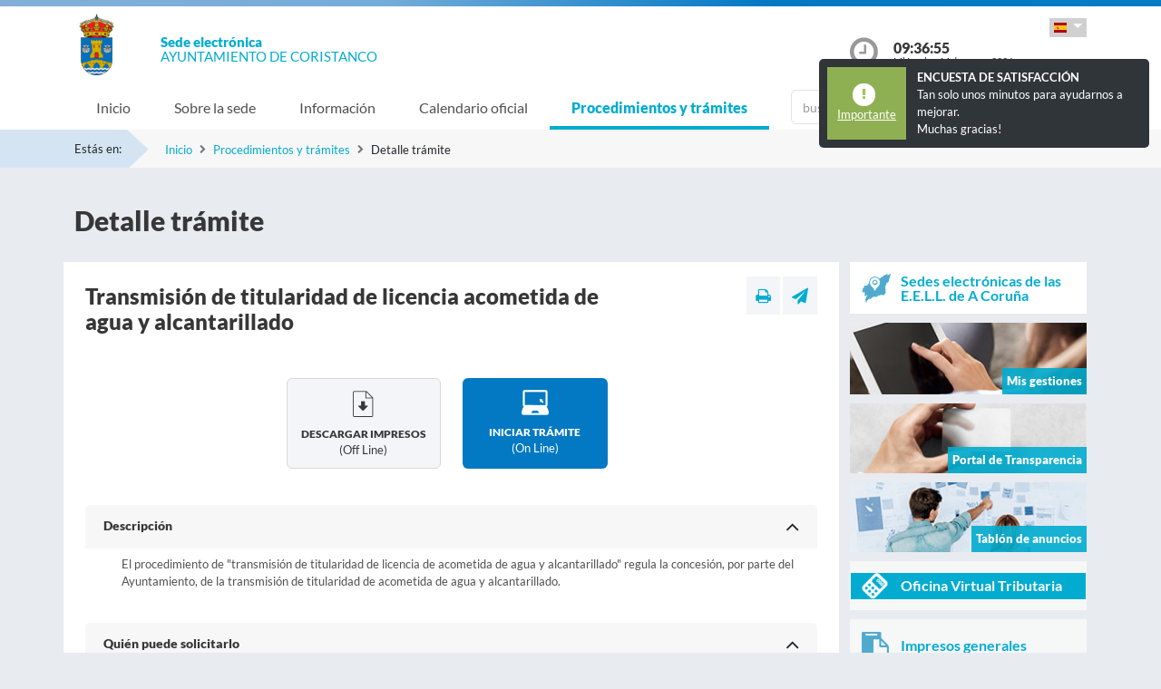

--- FILE ---
content_type: text/html;charset=UTF-8
request_url: https://sede.coristanco.gal/sxc/es/procedimientosytramites/tramites/Transmisiontitularidaddelicenciaacometidadeaguayalcantarillado_N
body_size: 33086
content:

























			
				
			

			
				
					
					
						














	
	


<!DOCTYPE html PUBLIC "-//W3C//DTD XHTML 1.0 Transitional//EN" "http://www.w3.org/TR/xhtml1/DTD/xhtml1-transitional.dtd">
<html xmlns="http://www.w3.org/1999/xhtml" xml:lang="es">
<head>
	<meta charset="utf-8">
	<meta http-equiv="X-UA-Compatible" content="IE=11">
	<meta name="viewport" content="width=device-width, initial-scale=1, shrink-to-fit=no">
	<meta http-equiv="CACHE-CONTROL" content="no-cache"/>
	<meta http-equiv="PRAGMA" content="no-cache"/>
	<meta http-equiv="Expires" content="0"/>
	<meta http-equiv="Content-Type" content="text/html; charset=UTF-8" />
	<meta name="description" content="" />
	<meta name="keywords" content="" />
	

	
	
	
	
		
	
	
	<title> Sede electrónica  Coristanco - Transmisión de titularidad de licencia acometida de agua y alcantarillado</title>
	
	<link href="/sxc/export/system/modules/tgs.dipacoruna.subsede/resources/css/fontsGoogleapisFamilyLato.css" rel="stylesheet">
	<link href="/sxc/export/system/modules/tgs.dipacoruna.subsede/resources/css/glyphicons.css" rel="stylesheet" type="text/css">
	<link href="/sxc/export/system/modules/tgs.dipacoruna.subsede/resources/css/font-awesome.min.css" rel="stylesheet">

	<!-- Latest compiled and minified CSS -->
	<link href="/sxc/export/system/modules/tgs.dipacoruna.subsede/resources/css/bootstrap.min.css_1924498.css" rel="stylesheet">
	<link rel="shortcut icon" href="/sxc/favicon.ico" type="image/x-icon"/>
	
	<!-- Custom styles for this template -->
	<link href="/sxc/export/system/modules/tgs.dipacoruna.subsede/resources/css/subsede.css_1924561.css" rel="stylesheet" type="text/css" />
	
	<!-- librerías opcionales que activan el soporte de HTML5 para IE8 -->
	<!--[if lt IE 9]>
    <![endif]-->
	
	
		
		<link href="/sxc/export/system/modules/tgs.dipacoruna.subsede/resources/css/sede-background.css_221310523.css" rel="stylesheet" type="text/css" />
		
		
	
	<script type="text/javascript" charset="utf-8" src="/sxc/system/modules/tgs.dipacoruna.subsede/resources/js/resources.js?locale=es"></script>	

		
			<script type="text/javascript" src="/sxc/export/system/modules/tgs.dipacoruna.subsede/resources/js/jquery.min.js_1914089625.js"></script>
		
			<script type="text/javascript" src="/sxc/export/system/modules/tgs.dipacoruna.subsede/resources/js/js.js_1914089625.js"></script>
	
	<link rel="stylesheet" type="text/css" href="/sxc/export/system/modules/tgs.dipacoruna.subsede/resources/css/avisos.ww.min.css" />
	<link rel="stylesheet" type="text/css" href="/sxc/export/system/modules/tgs.dipacoruna.subsede/resources/css/cookieconsent.min.css" />

	<!-- Matomo Code -->
    <script type="text/javascript" src="/sxc/export/system/modules/tgs.dipacoruna.subsede/resources/js/matomo_inline.js_1914089625.js"></script>
	<!-- End Matomo Code -->
	

	<!--[if gte IE 6]>
		<link href="/sxc/export/system/modules/tgs.dipacoruna.subsede/resources/css/ie.css" rel="stylesheet" type="text/css" />
	<![endif]-->
	
</head>

						











<!-- WARNINGS -->
        
	
	
		<!-- warning -->
		<div role="dialog" aria-live="polite" 
			class="ww-window ww-floating ww-theme-classic ww-top ww-right" id="warningFlotante">
			<div class="row warningRow" >
				
					
						
										
							
								<div class="col-md-3 c-alert--information marginAuto">
									<i class="fa fa-exclamation" aria-hidden="true"></i>
									<div class="divLinkWarning"><a target="_top" href="/sxc/es/sobrelasede/interrupciones_servicio/" class="linkWarning">Importante</a></div>
								</div>
							
							
							
						
					
					
				
				
				<div class="col-md-9 marginAuto" >
					<b>ENCUESTA DE SATISFACCIÓN</b><br>
Tan solo unos minutos para ayudarnos a mejorar.<br> 
Muchas gracias!
				</div>
			</div>
		</div>
	    <!-- fin warning -->
   	

						<div class="wrap_gral">
							<!-- wrap -->
							<div class="wrap">
								














<body>
<div class="container-fluid">
	<div class="row ">
		<div class="col-md-12 barrasup"></div>
	</div>
</div>
<div class="container-fluid bgheader">
	<div class="container">
		<div class="row header">
			<div class="col-2 col-md-1 ">
				<div class="logo ">
					
  						<img id="logoCabecera" src="/sxc/export/sites/coristanco/recursos/images/Coristanco.png" alt="Coristanco" class="float-left d-block"/>
  					
				</div>
			</div>
			<div class="col-4 col-md-8">
				<h1>
					<span class="sedeInterior d-block"><span>Sede electr&oacute;nica</span></span>
					<span class="diputacionInterior d-block">Ayuntamiento de Coristanco</span>
				</h1>
			</div>
			<div class="col-6 col-md-3">
				<div class="containerIdioma ">
					<div class="dropdown">
						<a class="btn dropdown-toggle idioma" href="#" role="button" id="dropdownMenuIdioma" data-bs-toggle="dropdown" aria-haspopup="true" aria-expanded="false">
							<img src="/sxc/export/system/modules/tgs.dipacoruna.subsede/resources/img/Castellano.png">
						</a>
						<ul class="dropdown-menu" aria-labelledby="dropdownMenuIdioma">
							
										<li><a class="dropdown-item" href="/sxc/gl/procedimientosytramites/tramites/Transmisiontitularidaddelicenciaacometidadeaguayalcantarillado_N" title="Galego" lang="gl">
											<img src="/sxc/export/system/modules/tgs.dipacoruna.subsede/resources/img/Galego.png">Galego
										</a></li>
							
										<li><a class="dropdown-item" title="Castellano" lang="es">
											<img src="/sxc/export/system/modules/tgs.dipacoruna.subsede/resources/img/Castellano.png">Castellano
										</a></li>
							 
						</ul>
					</div>
				</div>
				<div class="hora row ">
					<div class="col-2 col-md-2">
						<img src="/sxc/export/system/modules/tgs.dipacoruna.subsede/resources/img/clockInterior.png" class="mx-auto d-block">
					</div>
					<div class="col-9 col-md-10">
						<span class="hour interior d-block" id="hora">09:36:52</span>
						<span class="date interior d-block" id="fecha">Miércoles 14 de enero 2026</span>
					</div>
				</div>
			</div>
		</div>
	</div>   
   









	<!-- menu -->
	
	<nav class="navbar navbar-expand-md navbar-interior bg-light">
		<div class="container">
			<a class="navbar-brand" href="#"></a>
			<button class="navbar-toggler" type="button" data-bs-toggle="collapse" data-bs-target="#navbarTogglerSede" aria-controls="navbarTogglerSede" aria-expanded="false" aria-label="Toggle navigation">
    			<span class="navbar-toggler-icon"></span>
  			</button>
			
			<div class="collapse navbar-collapse" id="navbarTogglerSede">
				<ul class="navbar-nav mr-auto ">
					
         	 			<li class='nav-item'>
							<a target="_top" href="/sxc/es/index.html" title="Inicio" class="nav-link ">Inicio</a>
						</li>
					
         	 			<li class='nav-item'>
							<a target="_top" href="/sxc/es/sobrelasede/" title="Sobre la sede" class="nav-link ">Sobre la sede</a>
						</li>
					
         	 			<li class='nav-item'>
							<a target="_top" href="/sxc/es/informacion/" title="Información" class="nav-link ">Información</a>
						</li>
					
         	 			<li class='nav-item'>
							<a target="_top" href="/sxc/es/calendario_oficial/" title="Calendario oficial" class="nav-link ">Calendario oficial</a>
						</li>
					
         	 			<li class='nav-item'>
							<a target="_top" href="/sxc/es/procedimientosytramites/" title="Procedimientos y trámites" class="nav-link active">Procedimientos y trámites</a>
						</li>
					
         	 			<li class="nav-item">
							











<form method="post" class="buscForm" id="formBuscadorTramitesSup" action="/sxc/es/procedimientosytramites/">
	<div class="row">
		<div class="col-8 col-md-12">
			<div class="inner-addon right-addon ">
				<i class="glyphicon glyphicon-search"></i>
				<input class="form-control" type="text" id="busq" name="query" placeholder="buscar trámite"/>
                <input type="hidden" name="search" value="search"/>
			</div>
		</div>
	</div>
</form>
						</li>
					
				</ul>
			</div>
		</div>
	</nav>
							</div>
						</div>
					
				
			

			 


				




<!-- migas -->





<div class="container-fluid bgbreadcum">
	<div class="container">
		<div class="estasen">Estás en:</div>
		<nav aria-label="breadcrumb">
			<ol class="breadcrumb">
					
							<li class="breadcrumb-item active" aria-current="page"><a href="/sxc/es/" title="Inicio">Inicio</a></li>
					
							<li class="breadcrumb-item active" aria-current="page"><a href="/sxc/es/procedimientosytramites/" title="Procedimientos y trámites">Procedimientos y trámites</a></li>
				
							<li class="breadcrumb-item">Detalle trámite</li>           		 		
           						
			</ol>
		</nav>
	</div>
</div>
<!-- fin migas -->

<section class="top40">
	<div class="container">
		<div class="row">
			<div class="col-md-12">			
				<h1>Detalle trámite</h1>
			</div>
		</div>
	</div>
</section>

<section class="top20 bottom40">
	<div class="container">
		<div class="row">
			<div class="col-md-9 fondoContendor">
				<div class="row">
					<div class="col contenido">
						
        
        					








<div class="row">
	<div class="col-7 col-md-9">
		
			<h2>Transmisión de titularidad de licencia acometida de agua y alcantarillado</h2>		
		
	</div>
	<div class="col-5 col-md-3">
		<div class="utilidades">
			<a class="util prim" href="#" title="Imprimir"><i class="fa fa-print"></i></a>
			<a class="util" href="mailto:?Subject=Transmisión de titularidad de licencia acometida de agua y alcantarillado&amp;body=Te invito a que visites la siguiente direcci&oacute;n: https://sede.coristanco.gal/sxc/es/procedimientosytramites/tramites/Transmisiontitularidaddelicenciaacometidadeaguayalcantarillado_N" title="Enviar a un amigo"><i class="fa fa-paper-plane"></i></a>
		</div>
	</div>
</div>
							
							
							
							
							
							
							
							
								
							
							
							
							
							
							
							
							
								
								
							
							
								
								
								
							


							 <div class="row top40">							
																	
										
											<div class="col">
												<a target="_blank" title="Abre pdf en ventana nueva" href="" class="offline" id="downloadOfflineLink" 
													data-idExp="U011" 
													data-post="/sxc/system/modules/tgs.dipacoruna.subsede/elements/downloadOffline.jsp"
													data-nombre='Transmisión de titularidad de licencia acometida de agua y alcantarillado'
													data-idioma='es'
													>
													<div class="fondocajaDoc rounded bottom20 fright">
														<img class="mx-auto d-block" src="/sxc/export/system/modules/tgs.dipacoruna.subsede/resources/img/descargar.png">
														<p class="txtProc">Descargar impresos</p>
														<p class="txtMode">(off line)</p>
													</div>
												</a>
											</div>
																				
							
										<div class="col">
											<a title="Iniciar trámite online" href="https://sede.coristanco.gal/tramitador/entrada?idLogica=accesoDirecto&entrada=ciudadano&idEntidad=coristanco&idExpediente=U011&fkIdioma=ES" class="online">
												<div class="fondocajaOnline rounded bottom20 fleft">
													<img class="mx-auto d-block" src="/sxc/export/system/modules/tgs.dipacoruna.subsede/resources/img/online.png">
													<p class="txtProc">Iniciar trámite </p>
													<p class="txtMode">(on line)</p>
												</div>
											</a>
										</div>	
							
										
							</div>
							<div id="accordion" class="accordion accordion-flush top40">

								
								
								
									






	


	
	<div class="card">

		
			<div class="card-header null" role="button" id="datadesc1" data-bs-toggle="collapse" data-parent="#accordion" href="#desc1" aria-expanded="true" aria-controls="desc1">
				<a class="card-title-tramite">Descripción</a>
			</div>
		
		
		<div id="desc1" class="card-body collapse show" aria-labelledby="data1">
		
			
				<p>El procedimiento de &quot;transmisión de titularidad de licencia de acometida de agua y alcantarillado&quot; regula la concesión, por parte del Ayuntamiento, de la transmisión de titularidad de acometida de agua y alcantarillado.</p>
			
			
			
			
					
		</div>
	</div>

								
									






	


	
	<div class="card">

		
			<div class="card-header null" role="button" id="dataquien1" data-bs-toggle="collapse" data-parent="#accordion" href="#quien1" aria-expanded="true" aria-controls="quien1">
				<a class="card-title-tramite">Quién puede solicitarlo</a>
			</div>
		
		
		<div id="quien1" class="card-body collapse collapsed" aria-labelledby="data1">
		
			
				<p>Cualquier persona física o jurídica que desee solicitar la transmisión de titularidad de licencia acometida de agua y saneamiento.</p>
			
			
			
			
					
		</div>
	</div>

						    	
									






	


	
	<div class="card">

		
			<div class="card-header null" role="button" id="datacomo1" data-bs-toggle="collapse" data-parent="#accordion" href="#como1" aria-expanded="true" aria-controls="como1">
				<a class="card-title-tramite">Cómo y dónde realizar el trámite</a>
			</div>
		
		
		<div id="como1" class="card-body collapse show" aria-labelledby="data1">
		
			
				<p>Preferentemente de forma telemática a través del botón "Iniciar trámite". Si la persona interesada no utiliza la vía telemática podrá descargarse el/los impreso/s desde esta página o acudir al registro del Ayuntamiento, donde le facilitarán dicho/s impreso/s normalizado/s a presentar.</p>
			
			
			
			
					
		</div>
	</div>

						    									
								
								
								
			
								

									






	


	<div class="card">
		
			
			
					<div class="card-header null" role="button" id="datadoc1" data-bs-toggle="collapse" data-parent="#accordion" href="#doc1" aria-expanded="true" aria-controls="doc1">
						<a class="card-title-tramite">Documentación</a>
					</div>				
			
		
		
		<div id="doc1" class='card-body collapse show Documentacion' aria-labelledby="data1">
								
		
			
				<ul>
<li>Solicitud de transmisión de titularidad de licencia acometida de agua y alcantarillado.</li>
<li>Plano de situación.</li>
<li>Plano de planta de las instalaciones interiores de agua y alcantarillado previstas visado por colegio de Arquitectos.</li>
<li>Memoria fontanería del proyecto y/o proyecto contraincendios.</li>
<li>Escritura de propiedad o documento que acredite la disponibilidad del inmueble para el que solicita la acometida.</li>
<li>DNI o CIF del titular.</li>
<li>Contrato entre quien promueve y quien construye en caso de obras.</li>
</ul>
			
			
			
				
			
					
					
					
						<ul>						
							
															
								
									
										<li>Justificante de pago de tasas según la/s ordenanza/s vigente/s.</li>
									
								
							
						</ul>
								
		</div>
	</div>

					    		
								
									








	


	
	<div class="card">

		
			<div class="card-header collapsed" role="button" id="datanormativa1" data-bs-toggle="collapse" data-parent="#accordion" href="#normativa1" aria-expanded="true" aria-controls="normativa1">
				<a class="card-title-tramite">Normativa</a>
			</div>
		
		<div id="normativa1" class="card-body collapse null" aria-labelledby="data1">
		
			
				<ul>
<li><a title="Ordenanza municipal" href="https://sede.dacoruna.gal/subtel/ordenanzas/ordenanza/5569" target="_blank" rel="noopener noreferrer">Ordenanza fiscal nº 1, reguladora de la tasa por expedición de documentos administrativos.</a></li>
</ul>
			
			
			
			
				
			
				
						
								
										
											
											<ul>
												
													
													
													
													
													<li>
														<a title="Ley 2/2016, de 10 de febrero, del Suelo de Galicia." href="https://entidadeslocais.dacoruna.gal/sxc/recursos/enlaces/Normativa/Ley-2-2016-suelo-Galicia" target="_blank" class='pdf'>
															
																Ley 2/2016, de 10 de febrero, del Suelo de Galicia.													
															
																											
														</a>
														<p>																												
															
														</p>
													</li>
												
											</ul>										
											
								
								
				
						
								
										
											
												<!-- <h3>Normativa General</h3> -->
											
											<ul>
												
													
													
													
													
													<li>
														<a title="Ley 39/2015, de 1 de octubre, del Procedimiento Administrativo Común de las Administraciones Públicas." href="https://entidadeslocais.dacoruna.gal/sxc/recursos/enlaces/Normativa/Ley-39-2015" target="_blank" class='pdf'>
															
																Ley 39/2015, de 1 de octubre, del Procedimiento Administrativo Común de las Administraciones Públicas.													
															
																											
														</a>
													</li>
												
													
													
													
													
													<li>
														<a title="Ley 40/2015, del 1 de octubre, del Régimen Jurídico del Sector Público." href="https://entidadeslocais.dacoruna.gal/sxc/recursos/enlaces/Normativa/Ley-40-2015" target="_blank" class='pdf'>
															
																Ley 40/2015, del 1 de octubre, del Régimen Jurídico del Sector Público.													
															
																											
														</a>
													</li>
												
													
													
													
													
													<li>
														<a title="Ley Orgánica 3/2018, de 5 de diciembre, de Protección de Datos Personales y garantía de los derechos digitales." href="https://entidadeslocais.dacoruna.gal/sxc/recursos/enlaces/Normativa/Ley-3-2018" target="_blank" class='pdf'>
															
																Ley Orgánica 3/2018, de 5 de diciembre, de Protección de Datos Personales y garantía de los derechos digitales.													
															
																											
														</a>
													</li>
												
											</ul>										
											
								
						
				
		</div>
	</div>

									
								
					
								
									






	


	
	<div class="card">

		
			<div class="card-header collapsed" role="button" id="datamasinfo1" data-bs-toggle="collapse" data-parent="#accordion" href="#masinfo1" aria-expanded="true" aria-controls="masinfo1">
				<a class="card-title-tramite">Más información</a>
			</div>
		
		
		<div id="masinfo1" class="card-body collapse null" aria-labelledby="data1">
		
			
				<p><strong>Nombre: </strong>Transmisión de titularidad de licencia acometida de agua y alcantarillado.<br /> <br /> <strong>Unidad tramitadora: </strong>Urbanismo.<br /> <strong><br /> Inicio del procedimiento:</strong> A instancia de parte.<br /> <strong><br /> Tipo de interesado:</strong> Persona física o jurídica.<br /> <br /> <strong>Órgano de resolución: </strong>Alcaldía.<br /> <strong><br /> Carácter silencio administrativo: </strong>Silencio positivo.<br /> <br /> <strong>Plazo de resolución:</strong> 3 meses.<br /> <br /> <strong>Recurso aplicable: </strong>Potestativo de reposición / Contencioso - administrativo.<br /> <br /> <strong>Tasas/impuestos: </strong>Consultar las ordenanzas fiscales del apartado de normativa.</p>
<p><strong>Canales de atención: </strong>Telemático (Iniciar trámite).<br /> <br /> &nbsp;&nbsp;&nbsp;&nbsp;&nbsp;&nbsp;&nbsp;&nbsp;&nbsp;&nbsp;&nbsp;&nbsp;&nbsp;&nbsp;&nbsp;&nbsp;&nbsp;&nbsp;&nbsp;&nbsp;&nbsp;&nbsp;&nbsp;&nbsp;&nbsp;&nbsp;&nbsp;&nbsp;&nbsp;&nbsp;&nbsp;&nbsp;&nbsp;&nbsp;&nbsp;&nbsp;&nbsp; Presencial.</p>
			
			
			
			
					
		</div>
	</div>

						    	
								
								

							</div>
						
					</div>
				</div>
			</div>
			<div class="col-md-3">
				











	
		
		
		
		
	
	
	
		<div class="bannerTexto bottom10">
			<a href="https://entidadeslocais.dacoruna.gal/sxc/es" title="Sedes electrónicas de las E.E.L.L. de A Coruña y oficinas de registro Cl@ve">
				<div class="row">
					<div class="col-2 col-sm-2">
						
							
							
								<img class="d-block" src="/sxc/export/system/modules/tgs.dipacoruna.subsede/resources/img/icon_Subsedes.png">
							
						
					</div>
					<div class="col-10 col-sm-10 labelMenuLateral">
						Sedes electrónicas de las E.E.L.L. de A Coruña
					</div>
				</div>
			</a>
		</div>
				<!-- columna derecha  todos -->
		<div class="bannerImg bottom10">
			<a href="https://sede.coristanco.gal/tramitador/ciudadano?idLogica=inicio&entrada=ciudadano&idEntidad=coristanco&fkIdioma=ES" title="Mis gestiones - Notificaciones">
				<img src="/sxc/export/system/modules/tgs.dipacoruna.subsede/resources/img/bg_bannerMisGestiones.png">
				<p>Mis gestiones</p>
			</a>
		</div>
		
		<div class="bannerImg bottom10">
			<a href="/sxc/es/portal_transparencia/" title="Portal de Transparencia">
				
					
					
						<img src="/sxc/export/system/modules/tgs.dipacoruna.subsede/resources/img/bg_bannerTransparenciaSubsede.png">
					
				
				<p>Portal de Transparencia</p>
			</a>
		</div>
		
		<div class="bannerImg bottom10">
			<a href="/sxc/es/informacion/" title="Tablón de anuncios">
				<img src="/sxc/export/system/modules/tgs.dipacoruna.subsede/resources/img/bg_bannerTablonAnuncios.jpg">
				<p>Tablón de anuncios</p>
			</a>
		</div>
		
				
					<div class="fondocaja bottom10 ">
						<a href="/sxc/es/sobrelasede/oficina_virtual/" title="Acceso a Oficina Virtual Tributaria">
							<div class="row negativo">
								<div class="col-2 col-sm-2">
									<img class="d-block" src="/sxc/export/system/modules/tgs.dipacoruna.subsede/resources/img/iconos/tributarios.png" width="29">
								</div>
								<div class="col-10 col-sm-10 labelMenuLateral negativo">Oficina Virtual Tributaria</div>
							</div>
						</a>
					</div>
				
		

		
		
		
		
		
		
		<div class="fondocaja bottom10">
			<!--<a href="https://sede.dacoruna.gal/sxc/es/sobrelasede/impresos_generales/">-->
			<a href="/sxc/es/sobrelasede/impresos_generales/" title="Impresos generales">
				<div class="row">
					<div class="col-2 col-sm-2">
						
							
							
								<img class="d-block" src="/sxc/export/system/modules/tgs.dipacoruna.subsede/resources/img/icon_ImpresosGeneralesSubsede.png">
							
						
					</div>
					<div class="col-10 col-sm-10 labelMenuLateral">
						Impresos generales
					</div>
				</div>
			</a>
		</div>
		
		<div class="fondocaja top10 bottom20">
			<h4 class="titulo">Otros Servicios</h4>
			<ul class="listado">
				
					
					
					
					<li ><a href="/sxc/es/cita/index.html" title="Solicitud de Cita Previa" ><b>Solicitud de Cita Previa</b></a></li>
				
					
					
					
					<li ><a href="/sxc/es/perfil/index.html" title="Perfil del contratante" target="_blank">Perfil del contratante</a></li>
				
					
					
					
					<li ><a href="https://entidadeslocais.dacoruna.gal/sxc/recursos/enlaces/EnlacesInteres/Portal_Face" title="Entrada de Facturas Electrónicas" target="_blank">Entrada de Facturas Electrónicas</a></li>
				
					
					
					
					<li ><a href="https://entidadeslocais.dacoruna.gal/sxc/recursos/enlaces/EnlacesInteres/Portal_Notifica" title="Sistema de Notificación Electrónica" target="_blank">Sistema de Notificación Electrónica</a></li>
				
					
					
					
					<li ><a href="/sxc/es/procedimientosytramites/tramites/Reclamacionesquejasysugerencias_N" title="Buzón de sugerencias, quejas o reclamaciones" >Buzón de sugerencias, quejas o reclamaciones</a></li>
				
					
					
					
					<li ><a href="https://entidadeslocais.dacoruna.gal/sxc/recursos/enlaces/Canal-Antifraude-es" title="Canal AntiFraude" target="_blank">Canal AntiFraude</a></li>
				
					
					
					
					<li ><a href="https://entidadeslocais.dacoruna.gal/sxc/es/actualidad/ultimas_noticias/" title="Actualidad" target="_blank">Actualidad</a></li>
				
					
					
					
					<li ><a href="/sxc/es/informacion/verificacion_documentos/" title="Verificación de documentos" >Verificación de documentos</a></li>
				
					
					
					
					<li ><a href="https://entidadeslocais.dacoruna.gal/sxc/recursos/enlaces/EnlacesInteres/RegistroElectronicoComun" title="Registro Electrónico Común" target="_blank">Registro Electrónico Común</a></li>
				
			</ul>
		</div>
	

					
			</div>
		</div>
	</div>
</section>	
        	       	






			
				
			

			

			 


			
				











<footer class="site-footer invert minimal">
	<div class="footer-area-wrap">
		<div class="container">
			<div class="row">
				<div class="col-md-4">
					
						
						
						
				
						
						
							<img id="logoPieEntidad" src="/sxc/export/sites/coristanco/recursos/images/Coristanco.png" alt="Coristanco"/>
											
				
						
						
						
							<h5 class="top20">Ayuntamiento de Coristanco</h5>
						
						
							<span class="d-block txtfooter">Avda. Fisterra, 112 - San Roque - Traba</span>
						
						
							<span class="d-block txtfooter">15147 Coristanco - A Coruña</span>
						
						
							<span class="d-block txtfooter">Tlf: 981 733 001</span>
						
						
							
							
								
								
									<span class="d-block txtfooter">
										Informaci&oacute;n: <a href="mailto:correo@coristanco.gal" title="">correo@coristanco.gal</a>
									</span>
									<span class="d-block txtfooter">
										<a href="/sxc/es/contacto" title="Ir a Contacto ">
										Ir a Contacto 
										</a>
									</span>
								
							
						
					
				</div>
				<div class="col-md-4">
					<h5>ACCESOS DIRECTOS</h5>
					<ul class="footer-enlaces">
						
							
							
								<li>
									<a href="/sxc/es/cita/" target="_blank" class="colorBlanco"><b>
										Solicitud de Cita Previa
										</b>
									</a>
								</li>					
							
											
						<li>
							<a href="https://entidadeslocais.dacoruna.gal/sxc/es">
								Sedes electrónicas de las E.E.L.L. de A Coruña y oficinas de registro Cl@ve
							</a>
						</li>
						<li>
							
							<a href="https://sede.coristanco.gal/tramitador/ciudadano?idLogica=inicio&entrada=ciudadano&idEntidad=coristanco&fkIdioma=ES" target="_blank">
								Mis gestiones - Notificaciones
							</a>
						</li>
						<li>
							<a href="/sxc/es/portal_transparencia/" target="_blank">
								Portal de Transparencia
								
							</a>
						</li>
						<li>
							<a href="/sxc/es/sobrelasede/impresos_generales/">
								Impresos generales
							</a>
						</li>
						<li>
							<a href="/sxc/es/calendario_oficial">
								Calendario Oficial
								
							</a>
						</li>
						<li>
							
							<a href="/es/perfil/index.html" target="_blank">
								Perfil del Contratante
								
							</a>
						</li>
						<li>
							<a href="/sxc/es/informacion/tablon/">
								Tablón de Anuncios
								
							</a>
						</li>
				
					
					
						<li>
							<a href="/sxc/es/procedimientosytramites/tramites/Reclamacionesquejasysugerencias_N">
								Buzón de Sugerencias, Quejas o Reclamaciones
								
							</a>
						</li>					
					
				
						<li>
							<a href="/sxc/es/informacion/verificacion_documentos/">
								Verificación de Documentos
								
							</a>
						</li>
					</ul>
				</div>
				<div class="col-md-4">
					









<ul class="footer-enlaces">		
 
 	<h5>Enlaces de interés</h5>		
	
    	
        
			
            	
                
                
				
            		<li><a href="http://www.coristanco.gal/" title="Abre nova ventá coa páxina web do Concello de Coristanco" target="_blank">Concello de Coristanco</a></li>
						
			
		
	
 
 
	        	
			
            	
                
                
				
            		<li><a href="https://www.dacoruna.gal/" title="Abre nueva ventana con la página web de la Diputación de A Coruña" target="_blank">Diputación de A Coruña</a></li>
						
			
            	
                
                
				
            		<li><a href="https://www.xunta.gal" title="Abre nueva ventana con la página web de la Xunta de Galicia" target="_blank">Xunta de Galicia</a></li>
						
			
            	
                
                
				
            		<li><a href="https://administracion.gob.es/" title="Abre nueva ventana con la página web de Punto de Acceso General" target="_blank">Punto Acceso Gral.</a></li>
						
			
            	
                
                
				
            		<li><a href="https://bop.dacoruna.gal/" title="Abre nueva ventana con la página web del BOP A Coruña" target="_blank">BOP</a></li>
						
			
            	
                
                
				
            		<li><a href="https://www.xunta.gal/diario-oficial-galicia/" title="Abre nueva ventana con la página web del Diario Oficial de Galicia" target="_blank">DOG</a></li>
						
			
            	
                
                
				
            		<li><a href="https://boe.es/" title="Abre nueva ventana con la página web del Boletín Oficial del Estado" target="_blank">BOE</a></li>
						
			
            	
                
                
				
            		<li><a href="https://www.dnie.es/" title="Abre nueva ventana con la página web del DNIe" target="_blank">eDNI</a></li>
						
			
            	
                
                
				
            		<li><a href="https://valide.redsara.es" title="Abre nueva ventana con la página web de Validaciones" target="_blank">Validaciones</a></li>
						
			
            	
                
                
				
            		<li><a href="https://www.fnmt.es/" title="FNMT" target="_blank">FNMT</a></li>
						
			
            	
                
                
				
            		<li><a href="https://www1.sedecatastro.gob.es/" title="Oficina Virtual del Catastro" target="_blank">Oficina Virtual del Catastro</a></li>
						
			
									
										<li>
											<a href="https://sede.dacoruna.gal">
												Sede Electrónica Diputación Provincial de A Coruña
											</a>
										</li>
									
		
	
	
 
 </ul>
			

				</div>
			</div>
		</div>
	</div>
	<div class="footer-container container">
		<div class="site-info">
			<div class="footer-links">
				<ul class="inline-list footlink">				
					<li class="pieConResaltado">
						<a href="/sxc/es/soporte" target="_top" title="Soporte técnico">
							Soporte técnico
						</a> - 
					</li>
					<li>
						<a href="/sxc/es/accesibilidad" target="_top" title="Accesibilidad">
							Accesibilidad
						</a> - 
					</li>
					<li>
						<a href="/sxc/es/mapaweb" target="_top" title="Mapa web">
							Mapa web
						</a> - 
					</li>
					<li>
						<a href="/sxc/es/avisolegal" target="_top" title="Aviso legal">
							Aviso legal
						</a> - 
					</li>
						
							
							
								<li>
									<a href="/sxc/es/sobrelasede/proteccion_datos/" target="_top" title="Privacidad">
										Privacidad
									</a> - 
								</li>
							
						

					
					
					<li>
						<a href="/sxc/es/sobrelasede/seguridad" target="_top" title="Seguridad">
							Seguridad
						</a> - 
					</li>
					
					
					<li class="pieConResaltado">
						<a href="/sxc/es/ayuda" target="_top" title="Ayuda">
							Ayuda
						</a>
					</li>
				</ul>
			</div>
			<div class="footer-container">
				<div class="footer-copyright">&copy; 2026 Plataforma de Administraci&oacute;n Electr&oacute;nica · Diputación Provincial de A Coruña</div>
			</div>
		</div>
	</div>	
	<div class="footer-container container">
		<div class="row">
			<div class="col-md-4">
			
			
		
					<a href="https://sede.dacoruna.gal" title="Sede Deputación da Coruña" target="_blank">
							<img src="https://sede.dacoruna.gal/sxc/export/sites/diputacion/recursos/images/logoDiputacionNegativo.svg"  title="Sede Diputación de A Coruña" id="logoConcelloDixital" class="pieLogos">
					</a>
			</div>			
			<div class="col-md-4">
			
			
		
					<a href="https://entidadeslocais.dacoruna.gal/sxc/recursos/enlaces/Varios/concelloDixital" title="Concello Dixital" target="_blank">
							<img src="https://sede.dacoruna.gal/sxc/export/sites/diputacion/recursos/images/TEDEC24_20211220_Imagotipo-fondo-transparente-vectorial_3.svg"  title="Diputación Provincial de A Coruña" id="logoConcelloDixital" class="pieLogos">
					</a>
			</div>					
			<div class="col-md-4">			
							
								
								<a href="/sxc/es/sobrelasede/seguridad" title="ENS">
									<img src="https://sede.dacoruna.gal/sxc/export/sites/diputacion/recursos/images/distintivo_ens_certificacion_MEDIA_165x201.png"  title="ENS" class="pieLogos">
								</a>
								
								
							
			</div>
		</div>
	</div>		
</footer>	


<!-- jQuery library -->
<script src="/sxc/export/system/modules/tgs.dipacoruna.subsede/resources/js/jquery-ui.min.js_1924499.js"></script>

<script src="/sxc/export/system/modules/tgs.dipacoruna.subsede/resources/js/datepicker_languages.js_1924498.js"></script>
<script src="/sxc/export/system/modules/tgs.dipacoruna.subsede/resources/js/calendario.js_1924498.js"></script>

<!-- Popper JS -->
<!--<script src="/sxc/system/modules/tgs.dipacoruna.subsede/resources/js/popper.min.js?001"></script>-->

<!-- Latest compiled JavaScript -->
<script src="/sxc/export/system/modules/tgs.dipacoruna.subsede/resources/js/bootstrap.bundle.min.js_1924498.js"></script>

				




--- FILE ---
content_type: text/css
request_url: https://sede.coristanco.gal/sxc/export/system/modules/tgs.dipacoruna.subsede/resources/css/sede-background.css_221310523.css
body_size: 46
content:







	









	
			#cuerpo{
				background: url('/sxc/recursos/images/coristanco.jpg') no-repeat top center fixed; 
				background-size: cover;"
			}		
	